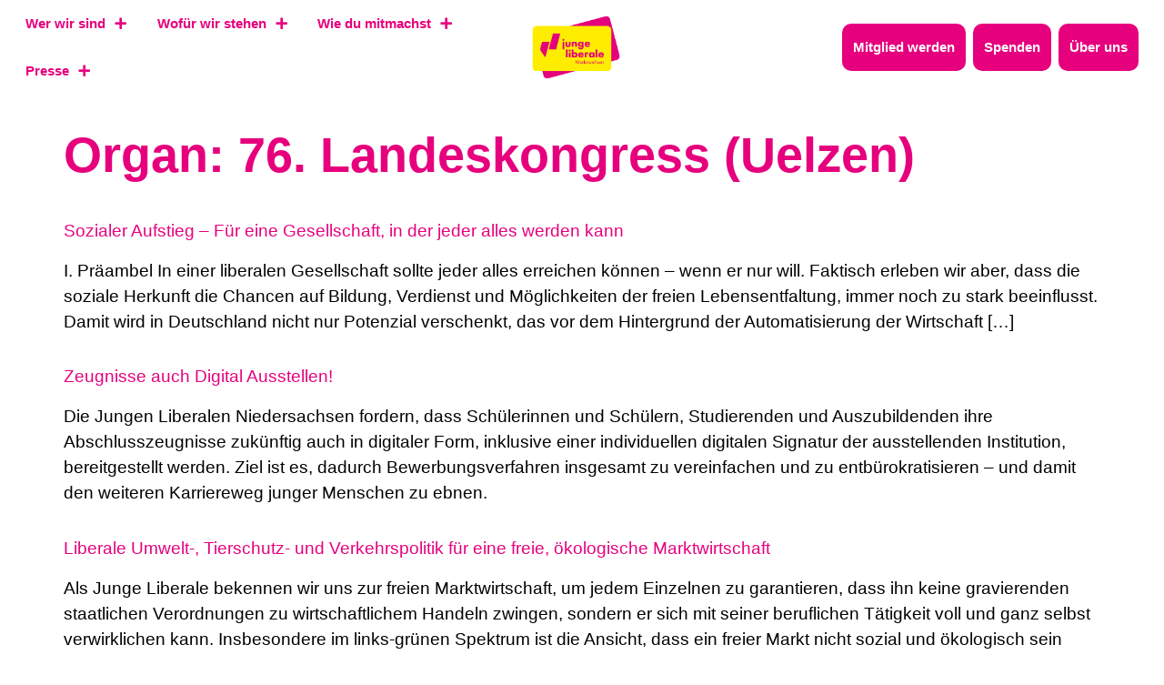

--- FILE ---
content_type: text/css; charset=UTF-8
request_url: https://julis-niedersachsen.de/wp-content/uploads/sites/33/elementor/css/post-15464.css?ver=1766009151
body_size: 221
content:
.elementor-15464 .elementor-element.elementor-element-8ab7410, .elementor-15464 .elementor-element.elementor-element-8ab7410 > .elementor-background-overlay{border-radius:25px 25px 25px 25px;}.elementor-15464 .elementor-element.elementor-element-8ab7410{padding:4rem 0rem 0rem 0rem;}.elementor-15464 .elementor-element.elementor-element-ebe7388 > .elementor-element-populated, .elementor-15464 .elementor-element.elementor-element-ebe7388 > .elementor-element-populated > .elementor-background-overlay, .elementor-15464 .elementor-element.elementor-element-ebe7388 > .elementor-background-slideshow{border-radius:25px 25px 25px 25px;}.elementor-15464 .elementor-element.elementor-element-ebe7388 > .elementor-element-populated{padding:2rem 2rem 2rem 2rem;}.elementor-widget-jet-accordion .jet-accordion > .jet-accordion__inner > .jet-toggle > .jet-toggle__control .jet-toggle__label-text{color:var( --e-global-color-text );font-family:var( --e-global-typography-primary-font-family ), Sans-serif;font-size:var( --e-global-typography-primary-font-size );font-weight:var( --e-global-typography-primary-font-weight );line-height:var( --e-global-typography-primary-line-height );letter-spacing:var( --e-global-typography-primary-letter-spacing );}.elementor-widget-jet-accordion .jet-accordion > .jet-accordion__inner > .jet-toggle > .jet-toggle__control:hover .jet-toggle__label-text{color:var( --e-global-color-text );}.elementor-widget-jet-accordion .jet-accordion > .jet-accordion__inner > .jet-toggle > .jet-toggle__control:hover  .jet-toggle__label-text{font-family:var( --e-global-typography-primary-font-family ), Sans-serif;font-size:var( --e-global-typography-primary-font-size );font-weight:var( --e-global-typography-primary-font-weight );line-height:var( --e-global-typography-primary-line-height );letter-spacing:var( --e-global-typography-primary-letter-spacing );}.elementor-widget-jet-accordion .jet-accordion > .jet-accordion__inner > .jet-toggle.active-toggle > .jet-toggle__control .jet-toggle__label-text{color:var( --e-global-color-text );font-family:var( --e-global-typography-primary-font-family ), Sans-serif;font-size:var( --e-global-typography-primary-font-size );font-weight:var( --e-global-typography-primary-font-weight );line-height:var( --e-global-typography-primary-line-height );letter-spacing:var( --e-global-typography-primary-letter-spacing );}.elementor-15464 .elementor-element.elementor-element-2426021 .jet-accordion > .jet-accordion__inner > .jet-toggle{background-color:var( --e-global-color-161eb55 );padding:0px 0px 0px 0px;margin:0px 0px 0px 0px;border-style:solid;border-width:2px 0px 0px 0px;border-color:var( --e-global-color-3b68553 );border-radius:0px 0px 0px 0px;}.elementor-15464 .elementor-element.elementor-element-2426021 .jet-accordion > .jet-accordion__inner > .jet-toggle > .jet-toggle__control{background-color:var( --e-global-color-161eb55 );justify-content:space-between;padding:15px 0px 15px 5px;}.elementor-15464 .elementor-element.elementor-element-2426021 .jet-accordion > .jet-accordion__inner > .jet-toggle > .jet-toggle__content{background-color:var( --e-global-color-161eb55 );font-family:var( --e-global-typography-text-font-family ), Sans-serif;font-size:var( --e-global-typography-text-font-size );font-weight:var( --e-global-typography-text-font-weight );line-height:var( --e-global-typography-text-line-height );letter-spacing:var( --e-global-typography-text-letter-spacing );color:var( --e-global-color-text );margin:0px 0px 15px 0px;}.elementor-15464 .elementor-element.elementor-element-2426021 .jet-accordion > .jet-accordion__inner > .jet-toggle > .jet-toggle__control .jet-toggle__label-icon{margin:0px 0px 0px 0px;}.elementor-15464 .elementor-element.elementor-element-2426021 .jet-toggle__label-text{text-align:left;}.elementor-15464 .elementor-element.elementor-element-2426021 .jet-accordion > .jet-accordion__inner > .jet-toggle > .jet-toggle__control .jet-toggle__label-text{color:var( --e-global-color-3b68553 );font-family:var( --e-global-typography-accent-font-family ), Sans-serif;font-size:var( --e-global-typography-accent-font-size );font-weight:var( --e-global-typography-accent-font-weight );line-height:var( --e-global-typography-accent-line-height );letter-spacing:var( --e-global-typography-accent-letter-spacing );}.elementor-15464 .elementor-element.elementor-element-2426021 .jet-accordion > .jet-accordion__inner > .jet-toggle > .jet-toggle__control .jet-toggle__label-icon .icon-normal{color:var( --e-global-color-3b68553 );background-color:var( --e-global-color-161eb55 );font-size:20px;}.elementor-15464 .elementor-element.elementor-element-2426021 .jet-accordion > .jet-accordion__inner > .jet-toggle > .jet-toggle__control:hover .jet-toggle__label-text{color:var( --e-global-color-3b68553 );}.elementor-15464 .elementor-element.elementor-element-2426021 .jet-accordion > .jet-accordion__inner > .jet-toggle.active-toggle > .jet-toggle__control .jet-toggle__label-text{color:var( --e-global-color-3b68553 );}.elementor-15464 .elementor-element.elementor-element-2426021 .jet-accordion > .jet-accordion__inner > .jet-toggle.active-toggle .jet-toggle__label-icon .icon-active{color:var( --e-global-color-3b68553 );background-color:var( --e-global-color-161eb55 );font-size:20px;}.elementor-15464 .elementor-element.elementor-element-2426021 .jet-accordion > .jet-accordion__inner > .jet-toggle > .jet-toggle__content > .jet-toggle__content-inner{padding:0px 0px 0px 5px;}.elementor-widget-jet-popup-action-button .jet-popup-action-button__text{font-family:var( --e-global-typography-accent-font-family ), Sans-serif;font-size:var( --e-global-typography-accent-font-size );font-weight:var( --e-global-typography-accent-font-weight );line-height:var( --e-global-typography-accent-line-height );letter-spacing:var( --e-global-typography-accent-letter-spacing );}.elementor-widget-jet-popup-action-button .jet-popup-action-button__instance:hover .jet-popup-action-button__text{font-family:var( --e-global-typography-accent-font-family ), Sans-serif;font-size:var( --e-global-typography-accent-font-size );font-weight:var( --e-global-typography-accent-font-weight );line-height:var( --e-global-typography-accent-line-height );letter-spacing:var( --e-global-typography-accent-letter-spacing );}.elementor-15464 .elementor-element.elementor-element-e81d154 .jet-popup-action-button{justify-content:flex-start;}.elementor-15464 .elementor-element.elementor-element-e81d154 .jet-popup-action-button__icon{margin:0px 0px 0px 5px;}.elementor-15464 .elementor-element.elementor-element-e81d154 .jet-popup-action-button__instance{padding:5px 5px 5px 5px;}.elementor-15464 .elementor-element.elementor-element-e81d154 .jet-popup-action-button__instance .jet-popup-action-button__icon{color:var( --e-global-color-3b68553 );}.elementor-15464 .elementor-element.elementor-element-e81d154 .jet-popup-action-button__text{color:var( --e-global-color-3b68553 );}.elementor-15464 .elementor-element.elementor-element-e81d154 .jet-popup-action-button__instance:hover .jet-popup-action-button__icon{color:var( --e-global-color-3b68553 );}.elementor-15464 .elementor-element.elementor-element-e81d154 .jet-popup-action-button__instance:hover .jet-popup-action-button__text{color:var( --e-global-color-3b68553 );}#jet-popup-15464 .jet-popup__container-inner{background-color:var( --e-global-color-accent );justify-content:flex-start;}#jet-popup-15464 .jet-popup__overlay{background-color:#00000021;}#jet-popup-15464{z-index:999;}#jet-popup-15464 .jet-popup__container{width:550px;height:100%;}#jet-popup-15464 .jet-popup__inner{justify-content:flex-end;align-items:flex-start;}@media(max-width:1024px){.elementor-widget-jet-accordion .jet-accordion > .jet-accordion__inner > .jet-toggle > .jet-toggle__control .jet-toggle__label-text{font-size:var( --e-global-typography-primary-font-size );line-height:var( --e-global-typography-primary-line-height );letter-spacing:var( --e-global-typography-primary-letter-spacing );}.elementor-widget-jet-accordion .jet-accordion > .jet-accordion__inner > .jet-toggle > .jet-toggle__control:hover  .jet-toggle__label-text{font-size:var( --e-global-typography-primary-font-size );line-height:var( --e-global-typography-primary-line-height );letter-spacing:var( --e-global-typography-primary-letter-spacing );}.elementor-widget-jet-accordion .jet-accordion > .jet-accordion__inner > .jet-toggle.active-toggle > .jet-toggle__control .jet-toggle__label-text{font-size:var( --e-global-typography-primary-font-size );line-height:var( --e-global-typography-primary-line-height );letter-spacing:var( --e-global-typography-primary-letter-spacing );}.elementor-15464 .elementor-element.elementor-element-2426021 .jet-accordion > .jet-accordion__inner > .jet-toggle > .jet-toggle__control .jet-toggle__label-text{font-size:var( --e-global-typography-accent-font-size );line-height:var( --e-global-typography-accent-line-height );letter-spacing:var( --e-global-typography-accent-letter-spacing );}.elementor-15464 .elementor-element.elementor-element-2426021 .jet-accordion > .jet-accordion__inner > .jet-toggle > .jet-toggle__content{font-size:var( --e-global-typography-text-font-size );line-height:var( --e-global-typography-text-line-height );letter-spacing:var( --e-global-typography-text-letter-spacing );}.elementor-widget-jet-popup-action-button .jet-popup-action-button__text{font-size:var( --e-global-typography-accent-font-size );line-height:var( --e-global-typography-accent-line-height );letter-spacing:var( --e-global-typography-accent-letter-spacing );}.elementor-widget-jet-popup-action-button .jet-popup-action-button__instance:hover .jet-popup-action-button__text{font-size:var( --e-global-typography-accent-font-size );line-height:var( --e-global-typography-accent-line-height );letter-spacing:var( --e-global-typography-accent-letter-spacing );}}@media(max-width:767px){.elementor-widget-jet-accordion .jet-accordion > .jet-accordion__inner > .jet-toggle > .jet-toggle__control .jet-toggle__label-text{font-size:var( --e-global-typography-primary-font-size );line-height:var( --e-global-typography-primary-line-height );letter-spacing:var( --e-global-typography-primary-letter-spacing );}.elementor-widget-jet-accordion .jet-accordion > .jet-accordion__inner > .jet-toggle > .jet-toggle__control:hover  .jet-toggle__label-text{font-size:var( --e-global-typography-primary-font-size );line-height:var( --e-global-typography-primary-line-height );letter-spacing:var( --e-global-typography-primary-letter-spacing );}.elementor-widget-jet-accordion .jet-accordion > .jet-accordion__inner > .jet-toggle.active-toggle > .jet-toggle__control .jet-toggle__label-text{font-size:var( --e-global-typography-primary-font-size );line-height:var( --e-global-typography-primary-line-height );letter-spacing:var( --e-global-typography-primary-letter-spacing );}.elementor-15464 .elementor-element.elementor-element-2426021 .jet-accordion > .jet-accordion__inner > .jet-toggle > .jet-toggle__control .jet-toggle__label-text{font-size:var( --e-global-typography-accent-font-size );line-height:var( --e-global-typography-accent-line-height );letter-spacing:var( --e-global-typography-accent-letter-spacing );}.elementor-15464 .elementor-element.elementor-element-2426021 .jet-accordion > .jet-accordion__inner > .jet-toggle > .jet-toggle__content{font-size:var( --e-global-typography-text-font-size );line-height:var( --e-global-typography-text-line-height );letter-spacing:var( --e-global-typography-text-letter-spacing );}.elementor-widget-jet-popup-action-button .jet-popup-action-button__text{font-size:var( --e-global-typography-accent-font-size );line-height:var( --e-global-typography-accent-line-height );letter-spacing:var( --e-global-typography-accent-letter-spacing );}.elementor-widget-jet-popup-action-button .jet-popup-action-button__instance:hover .jet-popup-action-button__text{font-size:var( --e-global-typography-accent-font-size );line-height:var( --e-global-typography-accent-line-height );letter-spacing:var( --e-global-typography-accent-letter-spacing );}}

--- FILE ---
content_type: text/css; charset=UTF-8
request_url: https://julis-niedersachsen.de/wp-content/uploads/sites/33/elementor/css/post-15372.css?ver=1766009151
body_size: 102
content:
.elementor-15372 .elementor-element.elementor-element-8387eb2 > .elementor-element-populated{margin:0px 0px 0px 0px;--e-column-margin-right:0px;--e-column-margin-left:0px;padding:0px 0px 0px 0px;}.elementor-widget-jet-smart-filters-checkboxes .jet-filter-items-moreless__toggle{font-family:var( --e-global-typography-primary-font-family ), Sans-serif;font-size:var( --e-global-typography-primary-font-size );font-weight:var( --e-global-typography-primary-font-weight );line-height:var( --e-global-typography-primary-line-height );letter-spacing:var( --e-global-typography-primary-letter-spacing );}.elementor-widget-jet-smart-filters-checkboxes .apply-filters__button, .elementor-widget-jet-smart-filters-checkboxes .jet-filter-items-dropdown__apply-button{font-family:var( --e-global-typography-primary-font-family ), Sans-serif;font-size:var( --e-global-typography-primary-font-size );font-weight:var( --e-global-typography-primary-font-weight );line-height:var( --e-global-typography-primary-line-height );letter-spacing:var( --e-global-typography-primary-letter-spacing );}.elementor-15372 .elementor-element.elementor-element-89c6065{width:var( --container-widget-width, 99.912% );max-width:99.912%;--container-widget-width:99.912%;--container-widget-flex-grow:0;}.elementor-15372 .elementor-element.elementor-element-89c6065 .jet-checkboxes-list__row{display:block;margin-right:calc(5px/2);margin-left:calc(5px/2);padding-top:calc(10px/2);margin-bottom:calc(10px/2);}.elementor-15372 .elementor-element.elementor-element-89c6065 .jet-list-tree__children{display:block;margin-right:calc(5px/2);margin-left:calc(5px/2);padding-left:10px;}.elementor-15372 .elementor-element.elementor-element-89c6065 .jet-checkboxes-list-wrapper{margin-left:calc(-5px/2);margin-right:calc(-5px/2);margin-top:calc(-10px/2);margin-bottom:calc(-10px/2);}.elementor-15372 .elementor-element.elementor-element-89c6065 .jet-checkboxes-list__label{font-family:var( --e-global-typography-text-font-family ), Sans-serif;font-size:var( --e-global-typography-text-font-size );font-weight:var( --e-global-typography-text-font-weight );line-height:var( --e-global-typography-text-line-height );letter-spacing:var( --e-global-typography-text-letter-spacing );}.elementor-15372 .elementor-element.elementor-element-89c6065 .jet-checkboxes-list__button{color:var( --e-global-color-9f2e544 );}.elementor-15372 .elementor-element.elementor-element-89c6065 .jet-checkboxes-list__input:checked ~ .jet-checkboxes-list__button{color:var( --e-global-color-3b68553 );}.elementor-15372 .elementor-element.elementor-element-89c6065 .jet-checkboxes-list__decorator{width:16px;height:16px;min-width:16px;min-height:16px;margin-top:5px;margin-right:10px;background-color:var( --e-global-color-161eb55 );border-style:solid;border-width:2px 2px 2px 2px;border-color:var( --e-global-color-3b68553 );border-radius:50px 50px 50px 50px;overflow:hidden;}.rtl .elementor-15372 .elementor-element.elementor-element-89c6065 .jet-checkboxes-list__decorator{margin-left:10px;}.elementor-15372 .elementor-element.elementor-element-89c6065 .jet-checkboxes-list__input:checked ~ .jet-checkboxes-list__button .jet-checkboxes-list__decorator{background-color:var( --e-global-color-3b68553 );border-color:var( --e-global-color-3b68553 );}.elementor-15372 .elementor-element.elementor-element-89c6065 .jet-checkboxes-list__checked-icon{font-size:12px;}.elementor-15372 .elementor-element.elementor-element-89c6065 .jet-collapse-icon{width:20px;height:20px;}.elementor-15372 .elementor-element.elementor-element-89c6065 .jet-collapse-none{width:20px;height:20px;}.elementor-15372 .elementor-element.elementor-element-89c6065 .jet-filter+.jet-filter{margin-top:10px;}.elementor-15372 .elementor-element.elementor-element-89c6065 .jet-select[data-hierarchical="1"] + .jet-select[data-hierarchical="1"]{margin-top:10px;}@media(max-width:1024px){.elementor-widget-jet-smart-filters-checkboxes .jet-filter-items-moreless__toggle{font-size:var( --e-global-typography-primary-font-size );line-height:var( --e-global-typography-primary-line-height );letter-spacing:var( --e-global-typography-primary-letter-spacing );}.elementor-widget-jet-smart-filters-checkboxes .apply-filters__button, .elementor-widget-jet-smart-filters-checkboxes .jet-filter-items-dropdown__apply-button{font-size:var( --e-global-typography-primary-font-size );line-height:var( --e-global-typography-primary-line-height );letter-spacing:var( --e-global-typography-primary-letter-spacing );}.elementor-15372 .elementor-element.elementor-element-89c6065 .jet-checkboxes-list__label{font-size:var( --e-global-typography-text-font-size );line-height:var( --e-global-typography-text-line-height );letter-spacing:var( --e-global-typography-text-letter-spacing );}}@media(max-width:767px){.elementor-widget-jet-smart-filters-checkboxes .jet-filter-items-moreless__toggle{font-size:var( --e-global-typography-primary-font-size );line-height:var( --e-global-typography-primary-line-height );letter-spacing:var( --e-global-typography-primary-letter-spacing );}.elementor-widget-jet-smart-filters-checkboxes .apply-filters__button, .elementor-widget-jet-smart-filters-checkboxes .jet-filter-items-dropdown__apply-button{font-size:var( --e-global-typography-primary-font-size );line-height:var( --e-global-typography-primary-line-height );letter-spacing:var( --e-global-typography-primary-letter-spacing );}.elementor-15372 .elementor-element.elementor-element-89c6065 .jet-checkboxes-list__label{font-size:var( --e-global-typography-text-font-size );line-height:var( --e-global-typography-text-line-height );letter-spacing:var( --e-global-typography-text-letter-spacing );}}

--- FILE ---
content_type: text/css; charset=UTF-8
request_url: https://julis-niedersachsen.de/wp-content/uploads/sites/33/elementor/css/post-15375.css?ver=1766009151
body_size: 213
content:
.elementor-15375 .elementor-element.elementor-element-660143a > .elementor-element-populated{margin:0px 0px 0px 0px;--e-column-margin-right:0px;--e-column-margin-left:0px;padding:0px 0px 0px 0px;}.elementor-widget-jet-smart-filters-checkboxes .jet-filter-items-moreless__toggle{font-family:var( --e-global-typography-primary-font-family ), Sans-serif;font-size:var( --e-global-typography-primary-font-size );font-weight:var( --e-global-typography-primary-font-weight );line-height:var( --e-global-typography-primary-line-height );letter-spacing:var( --e-global-typography-primary-letter-spacing );}.elementor-widget-jet-smart-filters-checkboxes .apply-filters__button, .elementor-widget-jet-smart-filters-checkboxes .jet-filter-items-dropdown__apply-button{font-family:var( --e-global-typography-primary-font-family ), Sans-serif;font-size:var( --e-global-typography-primary-font-size );font-weight:var( --e-global-typography-primary-font-weight );line-height:var( --e-global-typography-primary-line-height );letter-spacing:var( --e-global-typography-primary-letter-spacing );}.elementor-15375 .elementor-element.elementor-element-a615741{width:var( --container-widget-width, 99.912% );max-width:99.912%;--container-widget-width:99.912%;--container-widget-flex-grow:0;}.elementor-15375 .elementor-element.elementor-element-a615741 .jet-checkboxes-list__row{display:block;margin-right:calc(5px/2);margin-left:calc(5px/2);padding-top:calc(10px/2);margin-bottom:calc(10px/2);}.elementor-15375 .elementor-element.elementor-element-a615741 .jet-list-tree__children{display:block;margin-right:calc(5px/2);margin-left:calc(5px/2);padding-left:10px;}.elementor-15375 .elementor-element.elementor-element-a615741 .jet-checkboxes-list-wrapper{margin-left:calc(-5px/2);margin-right:calc(-5px/2);margin-top:calc(-10px/2);margin-bottom:calc(-10px/2);}.elementor-15375 .elementor-element.elementor-element-a615741 .jet-checkboxes-list__label{font-family:var( --e-global-typography-text-font-family ), Sans-serif;font-size:var( --e-global-typography-text-font-size );font-weight:var( --e-global-typography-text-font-weight );line-height:var( --e-global-typography-text-line-height );letter-spacing:var( --e-global-typography-text-letter-spacing );}.elementor-15375 .elementor-element.elementor-element-a615741 .jet-checkboxes-list__button{color:var( --e-global-color-9f2e544 );}.elementor-15375 .elementor-element.elementor-element-a615741 .jet-checkboxes-list__input:checked ~ .jet-checkboxes-list__button{color:var( --e-global-color-3b68553 );}.elementor-15375 .elementor-element.elementor-element-a615741 .jet-checkboxes-list__decorator{width:16px;height:16px;min-width:16px;min-height:16px;margin-top:5px;margin-right:10px;background-color:var( --e-global-color-161eb55 );border-style:solid;border-width:2px 2px 2px 2px;border-color:var( --e-global-color-3b68553 );border-radius:50px 50px 50px 50px;overflow:hidden;}.rtl .elementor-15375 .elementor-element.elementor-element-a615741 .jet-checkboxes-list__decorator{margin-left:10px;}.elementor-15375 .elementor-element.elementor-element-a615741 .jet-checkboxes-list__input:checked ~ .jet-checkboxes-list__button .jet-checkboxes-list__decorator{background-color:var( --e-global-color-3b68553 );border-color:var( --e-global-color-3b68553 );}.elementor-15375 .elementor-element.elementor-element-a615741 .jet-checkboxes-list__checked-icon{font-size:12px;}.elementor-15375 .elementor-element.elementor-element-a615741 .jet-collapse-icon{width:20px;height:20px;}.elementor-15375 .elementor-element.elementor-element-a615741 .jet-collapse-none{width:20px;height:20px;}.elementor-15375 .elementor-element.elementor-element-a615741 .jet-filter-items-moreless__toggle{font-family:var( --e-global-typography-accent-font-family ), Sans-serif;font-size:var( --e-global-typography-accent-font-size );font-weight:var( --e-global-typography-accent-font-weight );line-height:var( --e-global-typography-accent-line-height );letter-spacing:var( --e-global-typography-accent-letter-spacing );color:var( --e-global-color-3b68553 );}.elementor-15375 .elementor-element.elementor-element-a615741 .jet-filter-items-moreless{text-align:left;}.elementor-15375 .elementor-element.elementor-element-a615741 .jet-filter+.jet-filter{margin-top:10px;}.elementor-15375 .elementor-element.elementor-element-a615741 .jet-select[data-hierarchical="1"] + .jet-select[data-hierarchical="1"]{margin-top:10px;}.elementor-15375 .elementor-element.elementor-element-df92c7b{--spacer-size:50px;}@media(max-width:1024px){.elementor-widget-jet-smart-filters-checkboxes .jet-filter-items-moreless__toggle{font-size:var( --e-global-typography-primary-font-size );line-height:var( --e-global-typography-primary-line-height );letter-spacing:var( --e-global-typography-primary-letter-spacing );}.elementor-widget-jet-smart-filters-checkboxes .apply-filters__button, .elementor-widget-jet-smart-filters-checkboxes .jet-filter-items-dropdown__apply-button{font-size:var( --e-global-typography-primary-font-size );line-height:var( --e-global-typography-primary-line-height );letter-spacing:var( --e-global-typography-primary-letter-spacing );}.elementor-15375 .elementor-element.elementor-element-a615741 .jet-checkboxes-list__label{font-size:var( --e-global-typography-text-font-size );line-height:var( --e-global-typography-text-line-height );letter-spacing:var( --e-global-typography-text-letter-spacing );}.elementor-15375 .elementor-element.elementor-element-a615741 .jet-filter-items-moreless__toggle{font-size:var( --e-global-typography-accent-font-size );line-height:var( --e-global-typography-accent-line-height );letter-spacing:var( --e-global-typography-accent-letter-spacing );}}@media(max-width:767px){.elementor-widget-jet-smart-filters-checkboxes .jet-filter-items-moreless__toggle{font-size:var( --e-global-typography-primary-font-size );line-height:var( --e-global-typography-primary-line-height );letter-spacing:var( --e-global-typography-primary-letter-spacing );}.elementor-widget-jet-smart-filters-checkboxes .apply-filters__button, .elementor-widget-jet-smart-filters-checkboxes .jet-filter-items-dropdown__apply-button{font-size:var( --e-global-typography-primary-font-size );line-height:var( --e-global-typography-primary-line-height );letter-spacing:var( --e-global-typography-primary-letter-spacing );}.elementor-15375 .elementor-element.elementor-element-a615741 .jet-checkboxes-list__label{font-size:var( --e-global-typography-text-font-size );line-height:var( --e-global-typography-text-line-height );letter-spacing:var( --e-global-typography-text-letter-spacing );}.elementor-15375 .elementor-element.elementor-element-a615741 .jet-filter-items-moreless__toggle{font-size:var( --e-global-typography-accent-font-size );line-height:var( --e-global-typography-accent-line-height );letter-spacing:var( --e-global-typography-accent-letter-spacing );}}

--- FILE ---
content_type: application/x-javascript; charset=utf-8
request_url: https://consent.cookiebot.com/98dda633-92de-4ada-ae29-eb2f781581e0/cc.js?renew=false&referer=julis-niedersachsen.de&dnt=false&init=false
body_size: 256
content:
if(console){var cookiedomainwarning='Error: The domain JULIS-NIEDERSACHSEN.DE is not authorized to show the cookie banner for domain group ID 98dda633-92de-4ada-ae29-eb2f781581e0. Please add it to the domain group in the Cookiebot Manager to authorize the domain.';if(typeof console.warn === 'function'){console.warn(cookiedomainwarning)}else{console.log(cookiedomainwarning)}};